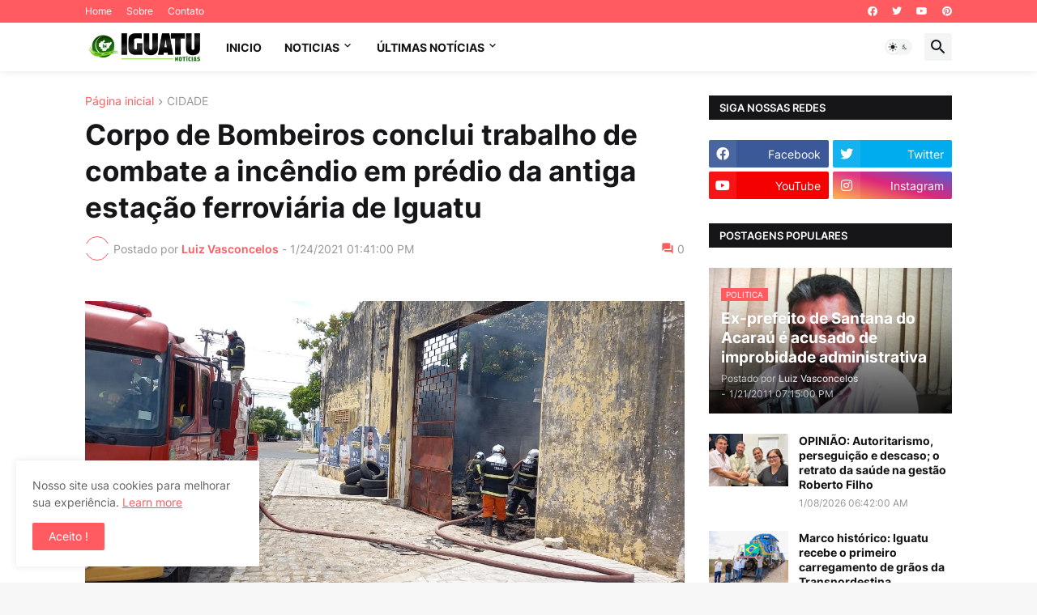

--- FILE ---
content_type: text/html; charset=utf-8
request_url: https://www.google.com/recaptcha/api2/aframe
body_size: 267
content:
<!DOCTYPE HTML><html><head><meta http-equiv="content-type" content="text/html; charset=UTF-8"></head><body><script nonce="wEmEerixW2n7VyWzZjGwug">/** Anti-fraud and anti-abuse applications only. See google.com/recaptcha */ try{var clients={'sodar':'https://pagead2.googlesyndication.com/pagead/sodar?'};window.addEventListener("message",function(a){try{if(a.source===window.parent){var b=JSON.parse(a.data);var c=clients[b['id']];if(c){var d=document.createElement('img');d.src=c+b['params']+'&rc='+(localStorage.getItem("rc::a")?sessionStorage.getItem("rc::b"):"");window.document.body.appendChild(d);sessionStorage.setItem("rc::e",parseInt(sessionStorage.getItem("rc::e")||0)+1);localStorage.setItem("rc::h",'1769011972879');}}}catch(b){}});window.parent.postMessage("_grecaptcha_ready", "*");}catch(b){}</script></body></html>